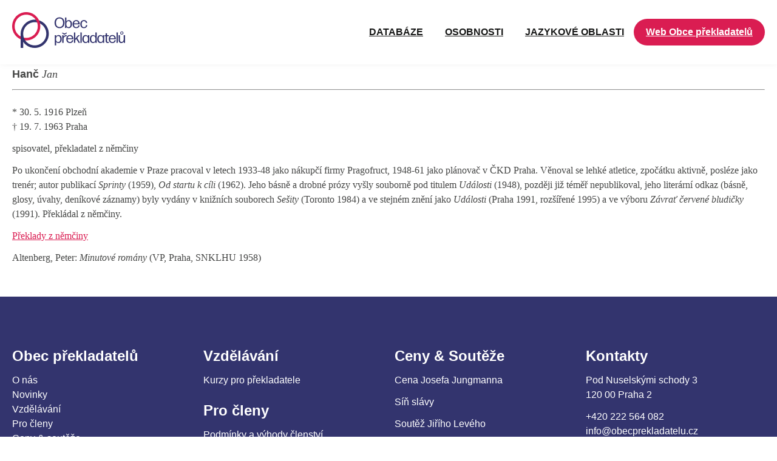

--- FILE ---
content_type: text/html; charset=UTF-8
request_url: http://databaze.obecprekladatelu.cz/databaze/H/HancJan.htm
body_size: 2922
content:
<!DOCTYPE html>
<html lang="cs">
	<head>
		<meta charset="utf-8">
		<title>Hanč Jan</title>
		<!-- CSS -->
		<link href="//maxcdn.bootstrapcdn.com/font-awesome/4.5.0/css/font-awesome.min.css" rel="stylesheet">
        <link href="http://databaze.obecprekladatelu.cz/web/vzor/css/style.css?v=2" media="all" rel="stylesheet" type="text/css">
		<link href="http://databaze.obecprekladatelu.cz/web/vzor/css/lightbox.css" rel="stylesheet" type="text/css">
		<link href="http://databaze.obecprekladatelu.cz/web/vzor/img/favicon.ico" rel="shortcut icon">
		<link href="http://fonts.googleapis.com/css?family=Open+Sans:400,600&amp;subset=latin,latin-ext" rel="stylesheet" type="text/css">
        
		<!-- META -->
		<meta name="viewport" content="initial-scale=1.0, width=device-width">
		<meta name="author" content="CCN plus s.r.o.">
		<meta name="description" content="Hanč Jan">
		<meta name="keywords" content="Hanč Jan">
		<meta name="robots" content="index,follow">
			</head>
	<body>
		<div class="center">
			<div class="header-container">
				<div class="header-wrapper">
					<header id="header">
						<a href="http://databaze.obecprekladatelu.cz/" class="logo"><img src="http://databaze.obecprekladatelu.cz/web/vzor/img/obecprekladatelu_logo.png" alt="Obec překladatelů" title="Obec překladatelů"></a>
						<div class="clear"></div>
					</header>
					<div class="header-nav-wrapper">
						<nav id="nav">
							<div class="center">
								<ul>
									<li >
				<a class=" first "  href="/dup00.htm" title="Databáze">Databáze</a>
							</li>
														<li >
				<a class="  "  href="/dup02.htm" title="OSOBNOSTI">OSOBNOSTI</a>
							</li>
														<li >
				<a class="  last"  href="/dup03.htm" title="JAZYKOVÉ OBLASTI">JAZYKOVÉ OBLASTI</a>
							</li>
						</ul>
								<a id="mobile-nav">MENU</a>
							</div>
							<div class="clear"></div>
						</nav>
						<a class="cta" href="https://www.obecprekladatelu.cz/">Web Obce překladatelů</a>
					</div>
				</div>
			</div>
			<div id="main" role="main">
                


<h1 class="none">Hanč Jan</h1>


	<div>
						  <P><FONT FACE="Arial" SIZE="+1"><STRONG>Hanč</STRONG> </FONT><FONT FACE="Times New Roman" SIZE="+1"><EM>Jan</EM></FONT><FONT FACE="Times New Roman"><BR> <HR> <BR> * 30. 5. 1916 Plzeň<BR> † 19. 7. 1963 Praha</FONT></P>  <P><FONT FACE="Times New Roman">spisovatel, překladatel z němčiny</FONT></P>  <P><FONT FACE="Times New Roman">Po ukončení obchodní akademie v Praze pracoval v letech 1933-48 jako nákupčí firmy Pragofruct, 1948-61 jako plánovač v ČKD Praha. Věnoval se lehké atletice, zpočátku aktivně, posléze jako trenér; autor publikací <EM>Sprinty</EM> (1959), <EM>Od startu k cíli</EM> (1962). Jeho básně a drobné prózy vyšly souborně pod titulem <EM>Události</EM> (1948), později již téměř nepublikoval, jeho literární odkaz (básně, glosy, úvahy, deníkové záznamy) byly vydány v knižních souborech <EM>Sešity</EM> (Toronto 1984) a ve stejném znění jako <EM>Události</EM> (Praha 1991, rozšířené 1995) a ve výboru <EM>Závrať červené bludičky</EM> (1991). Překládal z němčiny.</FONT></P>  <P><A HREF="/databaze/ZZPREKLADY/totalnemcina.htm"><FONT FACE="Times New Roman">Překlady z němčiny</A></FONT></P>  <P><FONT FACE="Times New Roman">Altenberg, Peter: <EM>Minutové romány</EM> (VP, Praha, SNKLHU 1958)</FONT></P>						<div class="clear"></div>

	</div>
				
                <div class="sponzori">
                    <img src="http://www.obecprekladatelu.cz/web/vzor/img/logo1_praha.png" alt="">
                    <img src="http://www.obecprekladatelu.cz/web/vzor/img/logo2_fk.png" alt="">
                    <img src="http://www.obecprekladatelu.cz/web/vzor/img/logo3_n.png" alt="">
                    <img src="http://www.obecprekladatelu.cz/web/vzor/img/logo4_g.png" alt="">
                    <img src="http://www.obecprekladatelu.cz/web/vzor/img/logo_lingea.png" alt="">
                    <img src="http://www.obecprekladatelu.cz/web/vzor/img/logo_dilia.JPG" alt="">
                </div>
			</div>
			<footer id="footer">
				<div id="footer-top" class="row">
					<div>
                        <h3>Obec překladatelů</h3>
						<a href="https://www.obecprekladatelu.cz/o-nas" style="display:block">O nás</a>
						<a href="https://www.obecprekladatelu.cz/novinky/" style="display:block">Novinky</a>
						<a href="https://www.obecprekladatelu.cz/vzdelavani/" style="display:block">Vzdělávání</a>
						<a href="https://www.obecprekladatelu.cz/pro-cleny/" style="display:block">Pro členy</a>
						<a href="https://www.obecprekladatelu.cz/souteze-oceneni/" style="display:block">Ceny &amp; soutěže</a>
						<a href="https://www.obecprekladatelu.cz/akce-vypis/kalendar-akci/" style="display:block">Akce</a>
						<a href="https://www.obecprekladatelu.cz/databaze-prekladatelu/" style="display:block">Databáze překladatelů</a>
						<a href="https://www.obecprekladatelu.cz/stat-se-clenem/" style="display:block">Stát se členem</a>
						<a href="http://databaze.obecprekladatelu.cz/" style="display:block">Osobnosti českého uměleckého překladu po roce 1945</a>
					</div>
					<div>
						<h3>Vzdělávání</h3>
						<a href="https://www.obecprekladatelu.cz/vzdelavani/kurzy/" style="display:block">Kurzy pro překladatele</a>
						<h3 class="wp-block-heading">Pro členy</h3>
						<a href="https://www.obecprekladatelu.cz/pro-cleny/vyhody-clenstvi/" style="display:block">Podmínky a výhody členství</a>
						<a href="https://www.obecprekladatelu.cz/pro-cleny/pravni-poradna/" style="display:block">Právní poradna</a>
						<a href="https://www.obecprekladatelu.cz/pro-cleny/granty/" style="display:block">Stipendia</a>
						<a href="https://www.obecprekladatelu.cz/pro-cleny/rezidence-broumov/" style="display:block">Rezidence Broumov</a>
						<a href="https://www.obecprekladatelu.cz/pro-cleny/" style="display:block">Celá sekce</a>
					</div>
					<div>
						<h3>Ceny & Soutěže</h3>			
						<a href="https://www.obecprekladatelu.cz/souteze-oceneni/cena-josefa-jungmanna/">Cena Josefa Jungmanna</a></p>   
						<a href="https://www.obecprekladatelu.cz/souteze-oceneni/sin-slavy/">Síň slávy</a></p>    
						<a href="https://www.obecprekladatelu.cz/souteze-oceneni/soutez-jiriho-leveho/">Soutěž Jiřího Levého</a></p>
						<a href="https://www.obecprekladatelu.cz/souteze-oceneni/tvurci-stipendium-hany-zantovske/">Tvůrčí stipendium Hany Žantovské</a></p> 
						<a href="https://www.obecprekladatelu.cz/souteze-oceneni/krameriuv-vins/">Krameriův vinš</a></p>  
						<a href="https://www.obecprekladatelu.cz/souteze-oceneni/anticena-skripec/">Anticena Skřipec</a></p>
					</div>
					<div>
					<h3>Kontakty</h3>	
					<p>Pod Nuselskými schody 3<br>
					120 00 Praha 2</p>
					<a href="tel:+420 222 564 082">+420 222 564 082</a>
					<a href="mailto: info@obecprekladatelu.cz">info@obecprekladatelu.cz</a>
					<a href="https://www.facebook.com/obecprekladatelu" target="_blank">Facebook Obce překladatelů</a>
					</div>
					<div class="clear"></div>
				</div>
                
				<div id="footer-bottom" class="row">
				<div class="footer-bottom-inner">
					<div class="col-2"><p><strong>&copy; 2016-2026</strong>, Obec překladatelů</p></div>
					<div class="col-2 text-right"><p><strong>Realizace a SEO</strong>: <a href="http://www.ccn.cz/" title="Tvorba www stránek a internetových obchodů, Hradec Králové.">CCN plus s.r.o.</a></p></div>
					<div class="clear"></div>
					</div>
				</div>
			</footer>
		</div>

		<!-- JS -->
		<script src="/common/object.js"></script>
		<script src="http://databaze.obecprekladatelu.cz/web/vzor/js/jquery.js"></script>
		<script>$(document).ready(function(){$.ajax({url: "/inc/stat.php",type: 'POST',data: {id:1}});});</script>
		<script src="http://databaze.obecprekladatelu.cz/web/vzor/js/html5shiv.js"></script>
		<script src="http://databaze.obecprekladatelu.cz/web/vzor/js/lightbox.min.js"></script>
		<script src="http://databaze.obecprekladatelu.cz/web/vzor/js/js.js?2"></script>
		
        <script>
          (function(i,s,o,g,r,a,m){i['GoogleAnalyticsObject']=r;i[r]=i[r]||function(){
          (i[r].q=i[r].q||[]).push(arguments)},i[r].l=1*new Date();a=s.createElement(o),
          m=s.getElementsByTagName(o)[0];a.async=1;a.src=g;m.parentNode.insertBefore(a,m)
          })(window,document,'script','https://www.google-analytics.com/analytics.js','ga');

          ga('create', 'UA-80281950-1', 'auto');
          ga('send', 'pageview');

        </script>
        
	</body>
</html>

--- FILE ---
content_type: text/css
request_url: https://www.obecprekladatelu.cz/wp-content/themes/obec-prekladatelu/assets/css/ob-prek.css
body_size: 857
content:
:root {
    --primary-10: #f8d2dc;
    --primary-20: #f3b4c5;
    --primary-30: #ed8ea9;
    --primary-40: #e6688c;
    --primary-50: #e0436f;
    --primary-100: #da1d52;
    --primary-110: #b61844;
    --primary-120: #911337;
    --primary-130: #6d0f29;
    --primary-140: #490a1b;
    --primary-150: #2c0610;
    --secondary-10: #d6d6e2;
    --secondary-20: #bbbbcf;
    --secondary-30: #999ab7;
    --secondary-40: #77789e;
    --secondary-50: #555686;
    --secondary-100: #33346e;
    --secondary-110: #2b2b5c;
    --secondary-120: #222349;
    --secondary-130: #1a1a37;
    --secondary-140: #111125;
    --secondary-150: #0a0a16;
    --neutral-05: #F3F3F3;
    --neutral-10: #E8E8E8;
    --neutral-20: #D6D5D6;
    --neutral-30: #C2C1C2;
    --neutral-50: #999798;
    --neutral-60: #737474;
    --neutral-70: #706E6F;
    --neutral-80: #454645;
    --neutral-90: #2E2F2E;
    --neutral-100: #171817;
    --white: #fff;
    --black: #000;
}

.has-white-color {
    color: var(--white) !important;
}

.has-white-background-color {
    background: var(--white) !important;
}

.has-black-color {
    color: var(--black) !important;
}

.has-black-background-color {
    background: var(--black) !important;
}

/*primary*/
.has-primary-05-color {
    color: var(--primary-05) !important;
}

.has-primary-05-background-color {
    background: var(--primary-05) !important;
}

.has-primary-10-color {
    color: var(--primary-10) !important;
}

.has-primary-10-background-color {
    background: var(--primary-10) !important;
}

.has-primary-20-color {
    color: var(--primary-20) !important;
}

.has-primary-20-background-color {
    background: var(--primary-20) !important;
}

.has-primary-30-color {
    color: var(--primary-30) !important;
}

.has-primary-30-background-color {
    background: var(--primary-30) !important;
}

.has-primary-40-color {
    color: var(--primary-40) !important;
}

.has-primary-40-background-color {
    background: var(--primary-40) !important;
}

.has-primary-50-color {
    color: var(--primary-50) !important;
}

.has-primary-50-background-color {
    background: var(--primary-50) !important;
}

.has-primary-100-color {
    color: var(--primary-100) !important;
}

.has-primary-100-background-color {
    background: var(--primary-100) !important;
}

.has-primary-110-color {
    color: var(--primary-110) !important;
}

.has-primary-110-background-color {
    background: var(--primary-110) ! important
}

.has-primary-120-color {
    color: var(--primary-120) ! important
}

.has-primary-120-background-color {
    background: var(--primary-120) ! important
}

.has-primary-130-color {
    color: var(--primary-130) ! important
}

.has-primary-130-background-color {
    background: var(--primary-130) ! important
}

.has-primary-140-color {
    color: var(--primary-140) ! important
}

.has-primary-140-background-color {
    background: var(--primary-140) ! important
}

.has-primary-150-color {
    color: var(--primary-150) ! important
}

.has-primary-150-background-color {
    background: var(--primary-150) ! important
}

/*secondary*/
.has-secondary-10-color {
    color: var(--secondary-10) ! important
}

.has-secondary-10-background-color {
    background: var(--secondary-10) ! important
}

.has-secondary-20-color {
    color: var(--secondary-20) ! important
}

.has-secondary-20-background-color {
    background: var(--secondary-20) ! important
}

.has-secondary-30-color {
    color: var(--secondary-30) ! important
}

.has-secondary-30-background-color {
    background: var(--secondary-30) ! important
}

.has-secondary-40-color {
    color: var(--secondary-40) ! important
}

.has-secondary-40-background-color {
    background: var(--secondary-40) ! important
}

.has-secondary-50-color {
    color: var(--secondary-50) ! important
}

.has-secondary-50-background-color {
    background: var(--secondary-50) ! important
}

.has-secondary-100-color {
    color: var(--secondary-100) ! important
}

.has-secondary-100-background-color {
    background: var(--secondary-100) ! important
}

.has-secondary-110-color {
    color: var(--secondary-110) ! important
}

.has-secondary-110-background-color {
    background: var(--secondary-110) ! important
}

.has-secondary-120-color {
    color: var(--secondary-120) ! important
}

.has-secondary-120-background-color {
    background: var(--secondary-120) ! important
}

.has-secondary-130-color {
    color: var(--secondary-130) ! important
}

.has-secondary-130-background-color {
    background: var(--secondary-130) ! important
}

.has-secondary-140-color {
    color: var(--secondary-140) ! important
}

.has-secondary-140-background-color {
    background: var(--secondary-140) ! important
}

.has-secondary-150-color {
    color: var(--secondary-150) ! important
}

.has-secondary-150-background-color {
    background: var(--secondary-150) ! important
}

/*neutral*/
.has-neutral-05-color {
    color: var(--neutral-05) ! important
}

.has-neutral-05-background-color {
    background: var(--neutral-05) ! important
}

.has-neutral-10-color {
    color: var(--neutral-10) ! important
}

.has-neutral-10-background-color {
    background: var(--neutral-10) ! important
}

.has-neutral-20-color {
    color: var(--neutral-20) ! important
}

.has-neutral-20-background-color {
    background: var(--neutral-20) ! important
}

.has-neutral-30-color {
    color: var(--neutral-30) ! important
}

.has-neutral-30-background-color {
    background: var(--neutral-30) ! important
}

.has-neutral-50-color {
    color: var(--neutral-50) ! important
}

.has-neutral-50-background-color {
    background: var(--neutral-50) ! important
}

.has-neutral-60-color {
    color: var(--neutral-60) ! important
}

.has-neutral-60-background-color {
    background: var(--neutral-60) ! important
}

.has-neutral-70-color {
    color: var(--neutral-70) ! important
}

.has-neutral-70-background-color {
    background: var(--neutral-70) ! important
}

.has-neutral-80-color {
    color: var(--neutral-80) ! important
}

.has-neutral-80-background-color {
    background: var(--neutral-80) ! important
}

.has-neutral-90-color {
    color: var(--neutral-90) ! important
}

.has-neutral-90-background-color {
    background: var(--neutral-90) ! important
}

.has-neutral-100-color {
    color: var(--neutral-100) ! important
}

.has-neutral-100-background-color {
    background: var(--neutral-100) ! important
}

/*--------------------------------------------------SourceSansProRegular*/

@font-face {
    font-family: 'Source Sans Pro';
    font-weight: 400;
    font-display: block;
    src: url('/wp-content/themes/obec-prekladatelu/assets/fonts/SourceSansPro-Regular.woff') format('woff');
}


@font-face {
    font-family: 'Source Sans Pro';
    font-weight: 400;
    font-display: block;
    font-style: italic;
    src: url('/wp-content/themes/obec-prekladatelu/assets/fonts/SourceSansPro-Italic.woff') format('woff');
}

/*--------------------------------------------------SourceSansProBold*/

@font-face {
    font-family: 'Source Sans Pro';
    font-weight: bold;
    font-display: block;
    src: url('/wp-content/themes/obec-prekladatelu/assets/fonts/SourceSansPro-Bold.woff') format('woff');
}

@font-face {
    font-family: 'Source Sans Pro';
    font-weight: bold;
    font-display: block;
    font-style: italic;
    src: url('/wp-content/themes/obec-prekladatelu/assets/fonts/SourceSansPro-BoldItalic.woff') format('woff');
}

/*--------------------------------------------------ArimoProBold*/

@font-face {
    font-family: 'Arimo';
    font-weight: bold;
    font-display: block;
    src: url('/wp-content/themes/obec-prekladatelu/assets/fonts/Arimo-Bold.woff') format('woff');
}

@font-face {
    font-family: 'Arimo';
    font-weight: bold;
    font-display: block;
    font-style: italic;
    src: url('/wp-content/themes/obec-prekladatelu/assets/fonts/Arimo-BoldItalic.woff') format('woff');
}

/*--------------------------------------------------RalewayProRegular*/

@font-face {
    font-family: 'Raleway';
    font-weight: 400;
    font-display: block;
    src: url('/wp-content/themes/obec-prekladatelu/assets/fonts/RalewayPro-Regular.woff') format('woff');
}


@font-face {
    font-family: 'Raleway';
    font-weight: 400;
    font-display: block;
    font-style: italic;
    src: url('/wp-content/themes/obec-prekladatelu/assets/fonts/RalewayPro-Italic.woff') format('woff');
}

